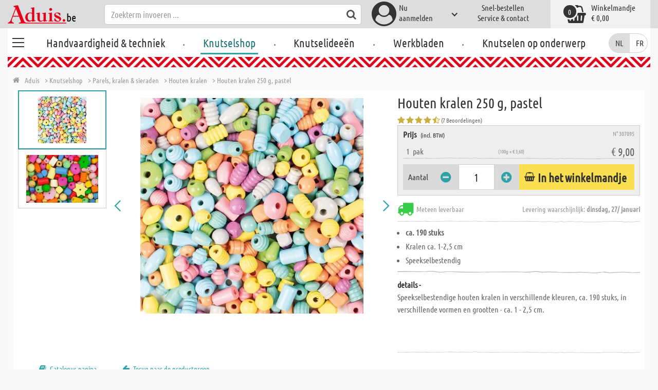

--- FILE ---
content_type: text/html; charset=utf-8
request_url: https://www.aduis.be/houten-kralen-250-g-pastel-art307095
body_size: 12345
content:





<!DOCTYPE html>
<html data-wf-page="58a448a47859cc392643319e" data-wf-site="587621ad03960a622ed71af2" lang="nl-be">
<head>

    
<script>
    function initGtm() {
        (function (w, d, s, l, i) {
            w[l] = w[l] || []; w[l].push({
                'gtm.start':
                    new Date().getTime(), event: 'gtm.js'
            }); var f = d.getElementsByTagName(s)[0],
                j = d.createElement(s), dl = l != 'dataLayer' ? '&l=' + l : ''; j.async = true; j.src =
                    'https://www.googletagmanager.com/gtm.js?id=' + i + dl; 
                    
                    j.addEventListener('load', function() {
                      var _ge = new CustomEvent('gtm_loaded', { bubbles: true });
                      d.dispatchEvent(_ge);
                    });
                    
                    f.parentNode.insertBefore(j, f);
        })(window, document, 'script', 'dataLayer', 'GTM-5RP84JZ');
    }
</script>


    <meta http-equiv="content-type" content="text/html; charset=utf-8">
    <meta content="width=device-width, initial-scale=1" name="viewport">
    <link rel="dns-prefetch" href="//ajax.aspnetcdn.com/">
    <link rel="dns-prefetch" href="//staticxx.facebook.com/">
    <link rel="dns-prefetch" href="//dc.services.visualstudio.com/">
    <link rel="dns-prefetch" href="//dc.services.visualstudio.com/">
    <link rel="dns-prefetch" href="//cdnjs.cloudflare.com/">
    <link rel="dns-prefetch" href="//connect.facebook.net/">

    <link rel="preconnect" href="https://www.facebook.com">
    <link rel="preconnect" href="https://connect.facebook.net">

    

    

    
        <meta name="ROBOTS" content="INDEX, FOLLOW">
        <link rel="stylesheet" href="/lib/font-awesome/css/font-awesome-local.min.css" type="text/css">
        <link rel="stylesheet" href="/css/aduis.min.css?v=20" type="text/css" />
    

    <link rel="apple-touch-icon" sizes="180x180" href="/apple-touch-icon.png">
    <link rel="icon" type="image/png" sizes="32x32" href="/favicon-32x32.png">
    <link rel="icon" type="image/png" sizes="16x16" href="/favicon-16x16.png">
    <link rel="manifest" href="/site.webmanifest">
    <link rel="mask-icon" href="/safari-pinned-tab.svg" color="#5bbad5">
    <meta name="msapplication-TileColor" content="#ffffff">
    <meta name="theme-color" content="#ffffff">


        <style type="text/css">
            .no-webp .background-section.content-section, .no-webp .custom-background-section {
                background-image: url("/Pics/PG_seite/S_Holzperlen_Aduis.jpg");
            }

            .webp .background-section.content-section, .webp .custom-background-section {
                background-image: url("/Pics/PG_seite/S_Holzperlen_Aduis.webp");
            }
        </style>
    
    <link rel="preload" href="/css/productGroups.css" as="style" />
    <link rel="stylesheet" href="/css/productGroups.css" />

<title>Houten kralen 250 g, pastel online kopen | Aduis</title><meta name="description" content="Speekselbestendige houten kralen in verschillende kleuren, ca. 190 stuks, in verschillende vormen en grootten - ca. 1 - 2,5 cm." /><meta name="keywords" content="Knutselshop,Loisirs créatifs,Bastelbedarf,Perlen & Schmuck DIY,Perles & bijoux DIY,Parels, kralen & sieraden,Holzperlen,Perles en bois,Houten kralen,Holzperlen Formen - 250 g, pastell,Perles en bois - 250 g, pastel,Houten kralen 250 g, pastel" /><meta name="organisation" content="Aduis B.V." /><meta name="reply-to" content="info@aduis.be" /><meta name="expires" content="0" /><link rel="canonical" href="https://www.aduis.be/houten-kralen-250-g-pastel-art307095" /><meta property="og:type" content="Product" /><meta property="og:title" content="Houten kralen 250 g, pastel online kopen | Aduis" /><meta property="og:description" content="Speekselbestendige houten kralen in verschillende kleuren, ca. 190 stuks, in verschillende vormen en grootten - ca. 1 - 2,5 cm." /><meta property="og:url" content="https://www.aduis.be/houten-kralen-250-g-pastel-art307095" /><meta property="og:site_name" content="Aduis Webshop" /><meta property="og:image" content="https://www.aduis.be/pics/ART_NR/307095_1.jpg" /><meta property="og:image:width" content="234" /><meta property="og:image:height" content="234" /><meta property="article:publisher" content="Aduis B.V." /><meta property="product:price:amount" content="9.0000" /><meta property="product:price:currency" content="EUR" /><meta property="og:availability" content="InStock" /><script type='application/ld+json'>{"@context":"https://schema.org","@type":"Product","name":"Houten kralen 250 g, pastel","description":"Speekselbestendige houten kralen in verschillende kleuren, ca. 190 stuks, in verschillende vormen en grootten - ca. 1 - 2,5 cm.","image":"https://www.aduis.be/pics/ART_NR/307095_1.jpg","url":"https://www.aduis.be/houten-kralen-250-g-pastel-art307095","aggregateRating":{"@type":"AggregateRating","ratingValue":4.43,"reviewCount":7},"offers":{"@type":"Offer","availability":"https://schema.org/InStock","itemCondition":"https://schema.org/NewCondition","price":9,"priceCurrency":"EUR","seller":{"@type":"Organization","name":"Aduis B.V."}},"productID":"307095"}</script><script type='application/ld+json'>{"@context":"https://schema.org","@type":"Organization","name":"Aduis B.V.","sameAs":["https://www.facebook.com/Aduis.nl","https://plus.google.com/112230162211754218081/posts","https://www.pinterest.com/Aduis_NL/","https://www.youtube.com/user/nlAduis"],"url":"https://www.aduis.be","contactPoint":{"@type":"ContactPoint","contactType":"customer support","email":"info@aduis.be","telephone":"+32 2 400 14 76"}}</script><script type='application/ld+json'>{"@context":"https://schema.org","@type":"BreadcrumbList","itemListElement":[{"@type":"ListItem","item":{"@type":"WebPage","@id":"https://www.aduis.be/knutselshop","name":"Knutselshop"},"position":1},{"@type":"ListItem","item":{"@type":"WebPage","@id":"https://www.aduis.be/parels,-kralen-+-sieraden-pg1367.aspx","name":"Parels, kralen & sieraden"},"position":2},{"@type":"ListItem","item":{"@type":"WebPage","@id":"https://www.aduis.be/houten-kralen-pl811.aspx","name":"Houten kralen"},"position":3},{"@type":"ListItem","item":{"@type":"WebPage","@id":"https://www.aduis.be/houten-kralen-250-g,-pastel-art307095.aspx","name":"Houten kralen 250 g, pastel"},"position":4}]}</script><link rel="alternate" href="https://www.aduis.at/holzperlen-formen-250-g-pastell-art307095" hreflang="de-AT" /><link rel="alternate" href="https://www.aduis.de/holzperlen-formen-250-g-pastell-art307095" hreflang="de-DE" /><link rel="alternate" href="https://www.aduis.ch/holzperlen-formen-250-g-pastell-art307095" hreflang="de-CH" /><link rel="alternate" href="https://www.aduis.fr/perles-en-bois-250-g-pastel-art307095" hreflang="fr-FR" /><link rel="alternate" href="https://www.aduis.ch/fr/perles-en-bois-250-g-pastel-art307095" hreflang="fr-CH" /><link rel="alternate" href="https://www.aduis.be/fr/perles-en-bois-250-g-pastel-art307095" hreflang="fr-BE" /><link rel="alternate" href="https://www.aduis.nl/houten-kralen-250-g-pastel-art307095" hreflang="nl-NL" /><link rel="alternate" href="https://www.aduis.be/houten-kralen-250-g-pastel-art307095" hreflang="nl-BE" /></head>
<body>

    <script>
        var mmenuFooterFacebook = 'https://www.facebook.com/Aduis.nl';
        var mmenuFooterPhone = '02 808 87 86';
        var mmenuFooterEmail = 'info@aduis.be';
    </script>

    <div class="sidebar-block sidebar-nav-block" id="sidebar-block-menu-wrapper"  data-lng="nl">
        <nav id="menu">
            <ul class="menu-main"></ul>
        </nav>
    </div>

        <div class="header-section fixedMmenuHeader" style="position:fixed;width:100%;top:0px;">

            <div class="w-container">
                <div class="header-block-parent">

                    <a class="fa fa-bars burger" href="#menu" style="position:fixed;"></a>
                    <a class="fa fa-times times" href="#my-page" style="position:fixed;"></a>

                    <div class="header-block logo-block">
                        <a class="logo-wrapper w-inline-block logoWithDomain" href="/">
                            <picture><source sizes="100vw" srcset="/pics/Design/aduis-6.webp" type="image/webp"></source><img alt="Aduis Logo" class="logo" src="/pics/Design/aduis-6.png" title=""></img></picture>
                        </a>
                        <a class="logo-wrapper w-inline-block logoWithoutDomain" href="/">
                            <picture><source sizes="100vw" srcset="/pics/Design/Aduis-115x37.webp" type="image/webp"></source><img alt="Aduis" class="logo" src="/pics/Design/Aduis-115x37.png" title=""></img></picture>
                        </a>
                    </div>
                    <div class="search-trigger-parent" data-ix="show-search-field">
                        <div class="fa fa-search search-trigger"></div>
                    </div>
                    <div class="search-field-block search-field-parent">
                        <div class="form-wrapper w-form">
                            <form class="form-content" id="searchForm" method="get" action="/Search">
                                <div class="fa fa-search input-search-icon" id="btnSearch" onclick="javascript:this.parentNode.submit()"></div>
                                <input type="hidden" name="lng" value="nl" />
                                <input class="search-input w-input" placeholder="Zoekterm invoeren ..." id="searchField" name="search" maxlength="256" type="text" autocomplete="off">
                            </form>
                            <div class="searchResults">
                                <div class="searchParent">
                                    <div class="searchBlock">
                                        <div class="categories"></div>
                                        <div class="sets"></div>
                                        <div class="worksheets"></div>
                                        <div class="videos"></div>
                                    </div>
                                    <div class="searchSeperator"></div>
                                    <div class="searchBlock searchArticleBlock">
                                        <div class="articles searchArticle"></div>
                                    </div>
                                </div>
                            </div>
                        </div>
                    </div>

                    <div class="header-block user-block-parent">
                        <div class="dropdown-parent w-dropdown" data-delay="0" data-hover="1">
                            


    <div class="dropdown-sign-in w-dropdown-toggle">
        <a class="main-login-top-link w-inline-block touch-link" href="/account/login">
            <div class="account-text">
                Nu <br>aanmelden
            </div>
            <div class="fa fa-3x fa-user-circle"></div>
            <div class="account-icon w-icon-dropdown-toggle"></div>
        </a>
    </div>

                        </div>

                        <div class="quick-order user-block">
                            <div style="min-height:20px">
                                <a class="header-user-link quickOrderLayoutTop"  href="/snel-bestellen">
                                    Snel-bestellen
                                </a>
                            </div>
                            <a class="header-user-link" href="/service-en-contact">
                                Service & contact
                            </a>
                        </div>

                        <div class="basket-block user-block w-inline-block  ">
                            <a class="basket-block-link" href="/basket/detail">
                                <div class="big-basket fa fa-shopping-basket"></div>
                                <div class="basket-text-parent">
                                    <div class="basket-text">
                                        Winkelmandje
                                    </div>
                                    <div class="basket-price basket-text">&#x20AC; 0,00</div>
                                </div>
                                <div class="counter counter-zero">0</div>
                            </a>

                            <div class="basket-quick-info">
                                <div class="basket-quick-info-content">
                                    
    <h4>
        Uw winkelmandje is leeg
    </h4>
    <div class="divider hide-on-mobile"></div>
    <div class="quick-info-scroll-wrapper" style="padding: 30px;padding-bottom: 20px;">
        Voeg artikelen aan het winkelmandje toe
    </div>



                                </div>
                            </div>
                        </div>


                    </div>
                </div>
            </div>
        </div>

<div class='background-section content-section'>            <div class="nav-section-wrapp" style="background-color:transparent;">
                

<nav class="header-navigation" style="background-color:transparent;">
    <div class="w-container nav-container" style="width:100%;">



        <div class="main-nav-parent w-nav" data-animation="default" data-collapse="none" data-duration="400" data-no-scroll="1" style="width:100%;">
            <div class="w-container" style="width:100%;">
                <nav class="w-nav-menu" style="width:100%;display:flex;">
                    <a class="custom-burger" href="/handvaardigheid-techniek">
                        <div class="burger-lines">
                            <div class="custom-burger-line"></div>
                            <div class="custom-burger-line"></div>
                            <div class="custom-burger-line"></div>
                        </div>
                    </a>
                    <a id="craftingAndTechnology" class="nav-link w-nav-link ajax-top-nav " data-hidechildren="false" data-typeid="CraftingAndTechnology" href="/handvaardigheid-techniek">
                        Handvaardigheid & techniek
                    </a>
                    <span class="main-nav-sep">.</span>
                    <a class="nav-link w-nav-link ajax-top-nav active-topnav-element" data-hidechildren="false" data-typeid="CraftingSupplies" href="/knutselshop">
                        Knutselshop
                    </a>
                    <span class="main-nav-sep">.</span>
                    <a class="nav-link w-nav-link ajax-top-nav " data-hidechildren="false" data-typeid="CrafIdeas" href="/knutselideeen">
                        Knutselideeën
                    </a>
                    <span class="main-nav-sep">.</span>
                    <a class="nav-link w-nav-link ajax-top-nav " data-hidechildren="false" data-typeid="Worksheets" href="/werkbladen">
                        Werkbladen
                    </a>
                    <span class="main-nav-sep">.</span>
                    <a class="nav-link w-nav-link ajax-top-nav " data-hidechildren="false" data-typeid="Tag" href="/knutselen-op-onderwerp">
                        Knutselen op onderwerp
                    </a>
                </nav>
                <div class="w-nav-button">
                    <div class="w-icon-nav-menu"></div>
                </div>
            </div>
        </div>
        



        <nav class="header-block languageDesktop">
                <form method="post" action="/Home/SetLanguage?returnUrl=%2Fhouten-kralen-250-g-pastel-art307095">
                    
                    <input type="hidden" name="culture" value="nl-BE" />
                    <button onclick="this.form.submit();" class="button-nl" title="" disabled=&quot;disabled&quot;>
                        NL
                    </button>
                <input name="__RequestVerificationToken" type="hidden" value="CfDJ8EP2RsdHeslGk82SYq3GSbsHP7su2HuURI0eRGnMEvvUGMjxBHnUv52GvdWvNjjgRSfei3CYexCXEhiXg3t2AMjVKNNvNCWub2UzTO1nzcxyULExrPAcBzg7BP2I4IIm1TfO-LkLJXnVG9NyU85cL4c" /></form>
                <form method="post" action="/Home/SetLanguage?returnUrl=%2Fhouten-kralen-250-g-pastel-art307095">
                    
                    <input type="hidden" name="culture" value="fr-BE" />
                    <button onclick="this.form.submit();" class="button-fr" title="" >
                        FR
                    </button>
                <input name="__RequestVerificationToken" type="hidden" value="CfDJ8EP2RsdHeslGk82SYq3GSbsHP7su2HuURI0eRGnMEvvUGMjxBHnUv52GvdWvNjjgRSfei3CYexCXEhiXg3t2AMjVKNNvNCWub2UzTO1nzcxyULExrPAcBzg7BP2I4IIm1TfO-LkLJXnVG9NyU85cL4c" /></form>
        </nav>

    </div>
</nav>
                <div class="aduis-pattern-content-top lazy" style="background-image: url(/pics/Design/pattern_aduis.jpg)"></div>
            </div>

    



<!-- Load Facebook SDK for JavaScript -->
<div id="fb-root"></div>

<div class="product-detail-content two-col-content">

    
    <div class="breadcrumb-end-gradient"></div>
    <div class="breadcrumb-parent">

        <a class="crumb-start w-inline-block " href="/">
            <div class="fa fa-home"></div>
            <div class="crumb-root">Aduis</div>
        </a>


                <a class="crumb-item" href="/knutselshop">
                    <span class="breadCrumbItemText">> Knutselshop</span>
                </a>
                <a class="crumb-item" href="/parels-kralen-sieraden-pg1367">
                    <span class="breadCrumbItemText">> Parels, kralen &amp; sieraden</span>
                </a>
                <a class="crumb-item" href="/houten-kralen-pl811">
                    <span class="breadCrumbItemText">> Houten kralen</span>
                </a>
                <a class="crumb-item" href="/houten-kralen-250-g-pastel-art307095">
                    <span class="breadCrumbItemText">> Houten kralen 250 g, pastel</span>
                </a>

    </div>



        <a class="go-to-article-parent w-inline-block" data-ix="go-to-article-hover-move" href="/houten-kralen-250-g-naturel-art307094">
            <div class="go-to-article-arrow-wrapper">
                <div class="fa fa-chevron-left"></div>
            </div>
            <div class="go-to-article-image-col">
                <div class="go-to-article-image-wrapper">
                    <picture><source sizes="(max-width: 479px) 120px,(max-width: 767px) 95px,(max-width: 991px) 205px,(min-width: 992px) 100px" srcset="/pics/ART_NR/307094_1_120x120.webp 120w,/pics/ART_NR/307094_1_95x85.webp 95w,/pics/ART_NR/307094_1_205x85.webp 205w,/pics/ART_NR/307094_1_100x160.webp 100w" type="image/webp"></source><source sizes="(max-width: 479px) 120px,(max-width: 767px) 95px,(max-width: 991px) 205px,(min-width: 992px) 100px" srcset="/pics/ART_NR/307094_1_120x120.jpg 120w,/pics/ART_NR/307094_1_95x85.jpg 95w,/pics/ART_NR/307094_1_205x85.jpg 205w,/pics/ART_NR/307094_1_100x160.jpg 100w"></source><img alt="Houten kralen 250 g, naturel" class="go-to-article-image" src="/pics/ART_NR/307094_1.jpg" title="Houten kralen 250 g, naturel"></img></picture>
                </div>
            </div>
        </a>
        <a class="go-to-article-parent go-to-article-right w-inline-block" data-ix="go-to-article-hover-move-2" href="/houten-kralen-8-mm-90-stuks-bont-art311772">
            <div class="go-to-article-arrow-wrapper">
                <div class="fa fa-chevron-right"></div>
            </div>
            <div class="go-to-article-image-col">
                <div class="go-to-article-image-wrapper">
                    <picture><source sizes="(max-width: 479px) 120px,(max-width: 767px) 95px,(max-width: 991px) 205px,(min-width: 992px) 100px" srcset="/pics/ART_NR/311772_120x120.webp 120w,/pics/ART_NR/311772_95x85.webp 95w,/pics/ART_NR/311772_205x85.webp 205w,/pics/ART_NR/311772_100x160.webp 100w" type="image/webp"></source><source sizes="(max-width: 479px) 120px,(max-width: 767px) 95px,(max-width: 991px) 205px,(min-width: 992px) 100px" srcset="/pics/ART_NR/311772_120x120.jpg 120w,/pics/ART_NR/311772_95x85.jpg 95w,/pics/ART_NR/311772_205x85.jpg 205w,/pics/ART_NR/311772_100x160.jpg 100w"></source><img alt="Houten kralen &amp;#xD8; 8 mm - 90 stuks, bont" class="go-to-article-image" src="/pics/ART_NR/311772.jpg" title="Houten kralen &amp;#xD8; 8 mm - 90 stuks, bont"></img></picture>
                </div>
            </div>
        </a>

    <div class="two-col-block product">
        <div class="product-detail-content-parent">
            <div class="product-parent">
                <div class="product-image-col product-info-block">
                    <div class="ma-slider-wrapper w-clearfix">
                        <div class="ma-slider w-slider " data-animation="slide" data-duration="500" data-infinite="1">
                            <div class="w-slider-mask">
                                    <div class="ma-slide w-slide">
                                        <a data-fancybox="image" class="product-detail-image-slide-link w-inline-block" title="Houten kralen 250 g, pastel" href="/pics/ART_NR/307095_1.jpg">
                                            <picture><source sizes="(max-width: 479px) 280px,(max-width: 767px) 320px,(max-width: 991px) 380px,(min-width: 992px) 450px" srcset="/pics/ART_NR/307095_1_280x280.webp 280w,/pics/ART_NR/307095_1_320x320.webp 320w,/pics/ART_NR/307095_1_380x380.webp 380w,/pics/ART_NR/307095_1_450x450.webp 450w" type="image/webp"></source><source sizes="(max-width: 479px) 280px,(max-width: 767px) 320px,(max-width: 991px) 380px,(min-width: 992px) 450px" srcset="/pics/ART_NR/307095_1_280x280.jpg 280w,/pics/ART_NR/307095_1_320x320.jpg 320w,/pics/ART_NR/307095_1_380x380.jpg 380w,/pics/ART_NR/307095_1_450x450.jpg 450w"></source><img alt="Houten kralen 250 g, pastel" class="ma-slider-image" src="/pics/ART_NR/307095_1.jpg" title="Houten kralen 250 g, pastel"></img></picture>
                                        </a>
                                    </div>
                                    <div class="ma-slide w-slide">
                                        <a data-fancybox="image" class="product-detail-image-slide-link w-inline-block" title="Houten kralen 250 g, pastel" href="/pics/ART_NR/307095.jpg">
                                            <picture><source sizes="(max-width: 479px) 280px,(max-width: 767px) 320px,(max-width: 991px) 380px,(min-width: 992px) 450px" srcset="/pics/ART_NR/307095_280x280.webp 280w,/pics/ART_NR/307095_320x320.webp 320w,/pics/ART_NR/307095_380x380.webp 380w,/pics/ART_NR/307095_450x450.webp 450w" type="image/webp"></source><source sizes="(max-width: 479px) 280px,(max-width: 767px) 320px,(max-width: 991px) 380px,(min-width: 992px) 450px" srcset="/pics/ART_NR/307095_280x280.jpg 280w,/pics/ART_NR/307095_320x320.jpg 320w,/pics/ART_NR/307095_380x380.jpg 380w,/pics/ART_NR/307095_450x450.jpg 450w"></source><img alt="Houten kralen 250 g, pastel" class="ma-slider-image" src="/pics/ART_NR/307095.jpg" title="Houten kralen 250 g, pastel"></img></picture>
                                        </a>
                                    </div>
                            </div>
                                <div class="ma-slider-arrow slider-arrow w-slider-arrow-left">
                                    <div class="slider-arrow-left w-icon-slider-left"></div>
                                </div>
                                <div class="ma-slider-arrow right slider-arrow w-slider-arrow-right">
                                    <div class="slider-arrow-right w-icon-slider-right"></div>
                                </div>
                                <div class="product-detail-slider-thumbs w-round w-slider-nav w-slider-nav-invert"></div>
                        </div>
                            <div class="ma-preview-wrapper">
                                <div class="thumbs-parent">
                                    <div class="thumbs" style="position:relative !important;">
                                            <a id="slide_1" class='ma-preview w-inline-block active' href="#">
                                                <picture><source sizes="(max-width: 479px) 100px,(max-width: 767px) 120px,(max-width: 991px) 150px,(min-width: 992px) 180px" srcset="/pics/ART_NR/307095_1_100x100.webp 100w,/pics/ART_NR/307095_1_120x120.webp 120w,/pics/ART_NR/307095_1_150x150.webp 150w,/pics/ART_NR/307095_1_180x180.webp 180w" type="image/webp"></source><source sizes="(max-width: 479px) 100px,(max-width: 767px) 120px,(max-width: 991px) 150px,(min-width: 992px) 180px" srcset="/pics/ART_NR/307095_1_100x100.jpg 100w,/pics/ART_NR/307095_1_120x120.jpg 120w,/pics/ART_NR/307095_1_150x150.jpg 150w,/pics/ART_NR/307095_1_180x180.jpg 180w"></source><img alt="Houten kralen 250 g, pastel" class="product-detail-thumb-image" src="/pics/ART_NR/307095_1.jpg" title=""></img></picture>
                                                <div class="fa fa-caret-right"></div>
                                            </a>
                                            <a id="slide_2" class='ma-preview w-inline-block ' href="#">
                                                <picture><source sizes="(max-width: 479px) 100px,(max-width: 767px) 120px,(max-width: 991px) 150px,(min-width: 992px) 180px" srcset="/pics/ART_NR/307095_100x100.webp 100w,/pics/ART_NR/307095_120x120.webp 120w,/pics/ART_NR/307095_150x150.webp 150w,/pics/ART_NR/307095_180x180.webp 180w" type="image/webp"></source><source sizes="(max-width: 479px) 100px,(max-width: 767px) 120px,(max-width: 991px) 150px,(min-width: 992px) 180px" srcset="/pics/ART_NR/307095_100x100.jpg 100w,/pics/ART_NR/307095_120x120.jpg 120w,/pics/ART_NR/307095_150x150.jpg 150w,/pics/ART_NR/307095_180x180.jpg 180w"></source><img alt="Houten kralen 250 g, pastel" class="product-detail-thumb-image" src="/pics/ART_NR/307095.jpg" title=""></img></picture>
                                                <div class="fa fa-caret-right"></div>
                                            </a>
                                    </div>
                                </div>
                            </div>
                    </div>
                </div>
                <div class="info-block-right product-info-block">
                    <h1 class="main-headline product-detail-headline">
                        Houten kralen 250 g, pastel
                    </h1>
                    <div class="rating-price-box-wrapper">
                        <div class="ratingandshare-parent" style="justify-content: space-between;">
                                <div class="rating-block">
                                    <div class="rating-stars-wrapper">
                                            <div class="fa fa-star"></div>
                                            <div class="fa fa-star"></div>
                                            <div class="fa fa-star"></div>
                                            <div class="fa fa-star"></div>
                                            <div class="fa fa-star-half-o"></div>
                                    </div>
                                    <div class="rating-counter">
                                        <div class="raiting-counter-text">
                                            (7 Beoordelingen)
                                        </div>
                                    </div>
                                </div>
                        </div>
                        <div class="product-detail-price-box">
                            <div class="headline-item-number-parent">
                                <h2 class="price-box-info-headline">
                                        <strong>Prijs</strong>
                                        <span class="tax-text">
                                            (incl. BTW)
                                        </span>
                                </h2>
                                <div class="item-number product-detail-item-number">
                                    N° 307095
                                </div>
                            </div>
                                <div class="item-parent">
                                    <div class="item-block product-amount">
                                        &nbsp;
                                        1
                                        &nbsp;
                                            <div>
                                                pak
                                            </div>
                                    </div>
                                    <div class="item-block price-block">
                                            <div class="item-volume">
(100g = &#x20AC; 3,60)                                            </div>
                                            <div class="product-detail-price">&#x20AC; 9,00</div>

                                    </div>
                                </div>
                            <div class="cta-parent">
                                    <div class="add-to-basket-detail-parent" data-product='{"id": "307095", "name": "Houten kralen 250 g, pastel", "price": 9.00, "list": "Ähnliche Produkte Houten kralen 250 g, pastel", "category": "Houten kralen"}'>
                                        <h3 class="price-box-info-headline">
                                            Aantal
                                        </h3>
                                        <div class="change-quantity-wrapper minus-quantity">
                                            <i class="fa fa-minus-circle change-qty-icon"></i>
                                        </div>
                                        <input type="text" id="txt_307095" onkeypress="return event.charCode >= 48 && event.charCode <= 57" class="article-counter main-counter item-quantity" max="3" style="text-align:center;" value="1" />
                                        <div class="change-quantity-wrapper plus-quantity">
                                            <i class="fa fa-plus-circle change-qty-icon"></i>
                                        </div>

                                        <a class="ajaxAddToBasketButton add-to-basket main-cta-button w-inline-block" data-quantityfieldid="txt_307095" data-productid="307095" data-formid="specialMeasureForm" href="#">
                                            <div class="fa fa-shopping-basket"></div>
                                            <div class="add-to-basket-text">
In het winkelmandje                                            </div>
                                        </a>

                                    </div>
                            </div>
                        </div>
                    </div>
                    <div class="delivery-parent">
                        <div class="delivery-block stock-info">
                            <div class="fa fa-2x fa-truck  on-stock"></div>
                            <div class="stock-info-text">
                                <span class="hide-on-mobile">Meteen leverbaar</span>
                                <span class="delivery-text">Levering waarschijnlijk: <strong>dinsdag, 27/ januari</strong></span>
                            </div>
                        </div>
                    </div>
                    <div class="hidden-info-parent">
                            <ul class="bulletpoints">
                                    <li><strong>ca. 190 stuks</strong></li>
                                    <li>Kralen ca. 1-2,5 cm</li>
                                    <li>Speekselbestendig</li>
                            </ul>
                            <div class="divider"></div>
                        <div class="hidden-info-content">
                            <div class="share-parent">
                                <h2 class="price-box-info-headline">
                                    <strong>
                                        details -
                                    </strong>
                                </h2>
                                <div class="share-block" style="display:flex;justify-content: flex-end;">
                                    &nbsp;
                                    <!-- FACEBOOK SHARE-->
                                    <div class="fb-share-button"
                                         data-href="https://www.aduis.be/product/detail/307095"
                                         data-layout="button"
                                         data-size="small"
                                         data-mobile-iframe="true">
                                    </div>
                                </div>
                            </div>
                            <p class="hidden-info-text">
                                Speekselbestendige houten kralen in verschillende kleuren, ca. 190 stuks, in verschillende vormen en grootten - ca. 1 - 2,5 cm.
                            </p>
                        </div>
                    </div>
                </div>
            </div>

            <div class="additional-buttons-parent">
                    <a target="_blank" class="additional-button-block w-inline-block" href="/pics/katalog/K_2025_2026_BE_nl/326/index.html">
                        <div class="fa fa-book"></div>
                        <div class="additional-button-text">
                            Catalogus pagina
                        </div>
                    </a>
                <a class="additional-button-block w-inline-block" href="/perles-en-bois-250-g,-pastel-art307095.aspx">
                    <div class="fa fa-arrow-left"></div>
                    <div class="additional-button-text">
                        Terug naar de productgroep
                    </div>
                </a>
            </div>
            <div class="content-tab-parent">
                <div class="w-tabs" data-duration-in="300" data-duration-out="100">
                    <div class="tabs-menu w-tab-menu">
                            <a class="tab-link w--current w-inline-block w-tab-link ajaxTabButton" data-ix="tabbounce" data-w-tab="Tab 1">
                                <div class="fa fa-plus-square-o"></div>
                                <div class="tab-text">
                                    Besteld samen met
                                </div>
                                <div class="arrow-down-wrapper" data-ix="tabarrow">
                                    <div class="fa fa-3x fa-caret-down"></div>
                                </div>
                            </a>
                            <a class="tab-link w-inline-block w-tab-link ajaxTabButton" data-productid="307095" data-target="productSets" data-action="Sets" data-ix="tabbounce" data-w-tab="Tab 4">
                                <div class="fa fa-scissors"></div>
                                <div class="tab-text">
                                    Bijpassend knutselidee
                                </div>
                                <div class="arrow-down-wrapper" data-ix="tabarrow">
                                    <div class="fa fa-3x fa-caret-down"></div>
                                </div>
                            </a>
                    </div>
                    <div class="tab-content w-tab-content">
                        <div class="w--tab-active w-tab-pane" data-w-tab="Tab 1">
                            <div class="tab-pane-slider-parent">
                                <div class="tab-pane-slider w-slider" data-animation="slide" data-duration="500" data-infinite="1" data-autoplay="1" data-delay="6000">
                                    <div class="slider-mask w-slider-mask">
                                            <div class="tab-pane-slide w-slide">
                                                <div class="tab-pane-slide-content w-clearfix" data-product='{"id": "307067", "name": "Houten kralen 250 g, bont", "position": 1,"urifallback":"/houten-kralen-250-g-bont-art307067", "uri": "/houten-kralen-250-g-bont-art307067", "list": "Ähnliche Produkte Houten kralen 250 g, pastel", "category": "Houten kralen"}'>

                                                    <a class="tab-pane-slide-link w-inline-block relatedArticleLink" data-ix="image-scale-on-hover" href="/houten-kralen-250-g-bont-art307067">
                                                        <picture><source sizes="(max-width: 479px) 320px,(max-width: 767px) 160px,(max-width: 991px) 160px,(min-width: 992px) 220px" srcset="/pics/ART_NR/307067_320x220.webp 320w,/pics/ART_NR/307067_160x95.webp 160w,/pics/ART_NR/307067_160x95.webp 160w,/pics/ART_NR/307067_220x220.webp 220w" type="image/webp"></source><source sizes="(max-width: 479px) 320px,(max-width: 767px) 160px,(max-width: 991px) 160px,(min-width: 992px) 220px" srcset="/pics/ART_NR/307067_320x220.jpg 320w,/pics/ART_NR/307067_160x95.jpg 160w,/pics/ART_NR/307067_160x95.jpg 160w,/pics/ART_NR/307067_220x220.jpg 220w"></source><img alt="Houten kralen 250 g, bont" class="scale-image tab-pene-slider-image" src="/pics/ART_NR/307067.jpg" title=""></img></picture>
                                                    </a>
                                                    <h5>
                                                        Houten kralen 250 g, bont
                                                    </h5>
                                                </div>
                                            </div>
                                            <div class="tab-pane-slide w-slide">
                                                <div class="tab-pane-slide-content w-clearfix" data-product='{"id": "311378", "name": "Houten kralen Trend, 450 stuks", "position": 2,"urifallback":"/houten-kralen-trend-450-stuks-art311378", "uri": "/houten-kralen-trend-450-stuks-art311378", "list": "Ähnliche Produkte Houten kralen 250 g, pastel", "category": "Houten kralen"}'>

                                                    <a class="tab-pane-slide-link w-inline-block relatedArticleLink" data-ix="image-scale-on-hover" href="/houten-kralen-trend-450-stuks-art311378">
                                                        <picture><source sizes="(max-width: 479px) 320px,(max-width: 767px) 160px,(max-width: 991px) 160px,(min-width: 992px) 220px" srcset="/pics/ART_NR/311378_3_320x220.webp 320w,/pics/ART_NR/311378_3_160x95.webp 160w,/pics/ART_NR/311378_3_160x95.webp 160w,/pics/ART_NR/311378_3_220x220.webp 220w" type="image/webp"></source><source sizes="(max-width: 479px) 320px,(max-width: 767px) 160px,(max-width: 991px) 160px,(min-width: 992px) 220px" srcset="/pics/ART_NR/311378_3_320x220.jpg 320w,/pics/ART_NR/311378_3_160x95.jpg 160w,/pics/ART_NR/311378_3_160x95.jpg 160w,/pics/ART_NR/311378_3_220x220.jpg 220w"></source><img alt="Houten kralen Trend, 450 stuks" class="scale-image tab-pene-slider-image" src="/pics/ART_NR/311378_3.jpg" title=""></img></picture>
                                                    </a>
                                                    <h5>
                                                        Houten kralen Trend, 450 stuks
                                                    </h5>
                                                </div>
                                            </div>
                                            <div class="tab-pane-slide w-slide">
                                                <div class="tab-pane-slide-content w-clearfix" data-product='{"id": "910206", "name": "Macram&#xE9; olijven - gebleekt gelakt, 14 x 21 mm", "position": 3,"urifallback":"/houten-kralen-macrame-olijven-gebleekt-gelakt-14-x-21-mm-art910206", "uri": "/houten-kralen-macrame-olijven-gebleekt-gelakt-14-x-21-mm-art910206", "list": "Ähnliche Produkte Houten kralen 250 g, pastel", "category": "Houten kralen"}'>

                                                    <a class="tab-pane-slide-link w-inline-block relatedArticleLink" data-ix="image-scale-on-hover" href="/houten-kralen-macrame-olijven-gebleekt-gelakt-14-x-21-mm-art910206">
                                                        <picture><source sizes="(max-width: 479px) 320px,(max-width: 767px) 160px,(max-width: 991px) 160px,(min-width: 992px) 220px" srcset="/pics/ART_NR/910206_320x220.webp 320w,/pics/ART_NR/910206_160x95.webp 160w,/pics/ART_NR/910206_160x95.webp 160w,/pics/ART_NR/910206_220x220.webp 220w" type="image/webp"></source><source sizes="(max-width: 479px) 320px,(max-width: 767px) 160px,(max-width: 991px) 160px,(min-width: 992px) 220px" srcset="/pics/ART_NR/910206_320x220.jpg 320w,/pics/ART_NR/910206_160x95.jpg 160w,/pics/ART_NR/910206_160x95.jpg 160w,/pics/ART_NR/910206_220x220.jpg 220w"></source><img alt="Macram&amp;#xE9; olijven - gebleekt gelakt, 14 x 21 mm" class="scale-image tab-pene-slider-image" src="/pics/ART_NR/910206.jpg" title=""></img></picture>
                                                    </a>
                                                    <h5>
                                                        Macram&#xE9; olijven - gebleekt gelakt, 14 x 21 mm
                                                    </h5>
                                                </div>
                                            </div>
                                            <div class="tab-pane-slide w-slide">
                                                <div class="tab-pane-slide-content w-clearfix" data-product='{"id": "910207", "name": "Macram&#xE9; olijven - bruin gelakt, 14 x 21 mm", "position": 4,"urifallback":"/houten-kralen-macrame-olijven-bruin-gelakt-14-x-21-mm-art910207", "uri": "/houten-kralen-macrame-olijven-bruin-gelakt-14-x-21-mm-art910207", "list": "Ähnliche Produkte Houten kralen 250 g, pastel", "category": "Houten kralen"}'>

                                                    <a class="tab-pane-slide-link w-inline-block relatedArticleLink" data-ix="image-scale-on-hover" href="/houten-kralen-macrame-olijven-bruin-gelakt-14-x-21-mm-art910207">
                                                        <picture><source sizes="(max-width: 479px) 320px,(max-width: 767px) 160px,(max-width: 991px) 160px,(min-width: 992px) 220px" srcset="/pics/ART_NR/910207_320x220.webp 320w,/pics/ART_NR/910207_160x95.webp 160w,/pics/ART_NR/910207_160x95.webp 160w,/pics/ART_NR/910207_220x220.webp 220w" type="image/webp"></source><source sizes="(max-width: 479px) 320px,(max-width: 767px) 160px,(max-width: 991px) 160px,(min-width: 992px) 220px" srcset="/pics/ART_NR/910207_320x220.jpg 320w,/pics/ART_NR/910207_160x95.jpg 160w,/pics/ART_NR/910207_160x95.jpg 160w,/pics/ART_NR/910207_220x220.jpg 220w"></source><img alt="Macram&amp;#xE9; olijven - bruin gelakt, 14 x 21 mm" class="scale-image tab-pene-slider-image" src="/pics/ART_NR/910207.jpg" title=""></img></picture>
                                                    </a>
                                                    <h5>
                                                        Macram&#xE9; olijven - bruin gelakt, 14 x 21 mm
                                                    </h5>
                                                </div>
                                            </div>
                                            <div class="tab-pane-slide w-slide">
                                                <div class="tab-pane-slide-content w-clearfix" data-product='{"id": "910228", "name": "Macram&#xE9; olijven - gebleekt gelakt, 22 x 32 mm", "position": 5,"urifallback":"/houten-kralen-macrame-olijven-gebleekt-gelakt-22-x-32-mm-art910228", "uri": "/houten-kralen-macrame-olijven-gebleekt-gelakt-22-x-32-mm-art910228", "list": "Ähnliche Produkte Houten kralen 250 g, pastel", "category": "Houten kralen"}'>

                                                    <a class="tab-pane-slide-link w-inline-block relatedArticleLink" data-ix="image-scale-on-hover" href="/houten-kralen-macrame-olijven-gebleekt-gelakt-22-x-32-mm-art910228">
                                                        <picture><source sizes="(max-width: 479px) 320px,(max-width: 767px) 160px,(max-width: 991px) 160px,(min-width: 992px) 220px" srcset="/pics/ART_NR/910228_320x220.webp 320w,/pics/ART_NR/910228_160x95.webp 160w,/pics/ART_NR/910228_160x95.webp 160w,/pics/ART_NR/910228_220x220.webp 220w" type="image/webp"></source><source sizes="(max-width: 479px) 320px,(max-width: 767px) 160px,(max-width: 991px) 160px,(min-width: 992px) 220px" srcset="/pics/ART_NR/910228_320x220.jpg 320w,/pics/ART_NR/910228_160x95.jpg 160w,/pics/ART_NR/910228_160x95.jpg 160w,/pics/ART_NR/910228_220x220.jpg 220w"></source><img alt="Macram&amp;#xE9; olijven - gebleekt gelakt, 22 x 32 mm" class="scale-image tab-pene-slider-image" src="/pics/ART_NR/910228.jpg" title=""></img></picture>
                                                    </a>
                                                    <h5>
                                                        Macram&#xE9; olijven - gebleekt gelakt, 22 x 32 mm
                                                    </h5>
                                                </div>
                                            </div>
                                            <div class="tab-pane-slide w-slide">
                                                <div class="tab-pane-slide-content w-clearfix" data-product='{"id": "910235", "name": "Macram&#xE9; olijven - bruin gelakt, 22 x 32 mm", "position": 6,"urifallback":"/houten-kralen-macrame-olijven-bruin-gelakt-22-x-32-mm-art910235", "uri": "/houten-kralen-macrame-olijven-bruin-gelakt-22-x-32-mm-art910235", "list": "Ähnliche Produkte Houten kralen 250 g, pastel", "category": "Houten kralen"}'>

                                                    <a class="tab-pane-slide-link w-inline-block relatedArticleLink" data-ix="image-scale-on-hover" href="/houten-kralen-macrame-olijven-bruin-gelakt-22-x-32-mm-art910235">
                                                        <picture><source sizes="(max-width: 479px) 320px,(max-width: 767px) 160px,(max-width: 991px) 160px,(min-width: 992px) 220px" srcset="/pics/ART_NR/910235_320x220.webp 320w,/pics/ART_NR/910235_160x95.webp 160w,/pics/ART_NR/910235_160x95.webp 160w,/pics/ART_NR/910235_220x220.webp 220w" type="image/webp"></source><source sizes="(max-width: 479px) 320px,(max-width: 767px) 160px,(max-width: 991px) 160px,(min-width: 992px) 220px" srcset="/pics/ART_NR/910235_320x220.jpg 320w,/pics/ART_NR/910235_160x95.jpg 160w,/pics/ART_NR/910235_160x95.jpg 160w,/pics/ART_NR/910235_220x220.jpg 220w"></source><img alt="Macram&amp;#xE9; olijven - bruin gelakt, 22 x 32 mm" class="scale-image tab-pene-slider-image" src="/pics/ART_NR/910235.jpg" title=""></img></picture>
                                                    </a>
                                                    <h5>
                                                        Macram&#xE9; olijven - bruin gelakt, 22 x 32 mm
                                                    </h5>
                                                </div>
                                            </div>
                                            <div class="tab-pane-slide w-slide">
                                                <div class="tab-pane-slide-content w-clearfix" data-product='{"id": "307058", "name": "Macram&#xE9; bal - bruin gelakt, &#xD8; 20 mm", "position": 7,"urifallback":"/houten-kralen-macrame-bal-bruin-gelakt-20-mm-art307058", "uri": "/houten-kralen-macrame-bal-bruin-gelakt-20-mm-art307058", "list": "Ähnliche Produkte Houten kralen 250 g, pastel", "category": "Houten kralen"}'>

                                                    <a class="tab-pane-slide-link w-inline-block relatedArticleLink" data-ix="image-scale-on-hover" href="/houten-kralen-macrame-bal-bruin-gelakt-20-mm-art307058">
                                                        <picture><source sizes="(max-width: 479px) 320px,(max-width: 767px) 160px,(max-width: 991px) 160px,(min-width: 992px) 220px" srcset="/pics/ART_NR/307058_320x220.webp 320w,/pics/ART_NR/307058_160x95.webp 160w,/pics/ART_NR/307058_160x95.webp 160w,/pics/ART_NR/307058_220x220.webp 220w" type="image/webp"></source><source sizes="(max-width: 479px) 320px,(max-width: 767px) 160px,(max-width: 991px) 160px,(min-width: 992px) 220px" srcset="/pics/ART_NR/307058_320x220.jpg 320w,/pics/ART_NR/307058_160x95.jpg 160w,/pics/ART_NR/307058_160x95.jpg 160w,/pics/ART_NR/307058_220x220.jpg 220w"></source><img alt="Macram&amp;#xE9; bal - bruin gelakt, &amp;#xD8; 20 mm" class="scale-image tab-pene-slider-image" src="/pics/ART_NR/307058.jpg" title=""></img></picture>
                                                    </a>
                                                    <h5>
                                                        Macram&#xE9; bal - bruin gelakt, &#xD8; 20 mm
                                                    </h5>
                                                </div>
                                            </div>
                                            <div class="tab-pane-slide w-slide">
                                                <div class="tab-pane-slide-content w-clearfix" data-product='{"id": "307059", "name": "Macram&#xE9; bal - gebleekt gelakt, &#xD8; 20 mm", "position": 8,"urifallback":"/houten-kralen-macrame-bal-gebleekt-gelakt-20-mm-art307059", "uri": "/houten-kralen-macrame-bal-gebleekt-gelakt-20-mm-art307059", "list": "Ähnliche Produkte Houten kralen 250 g, pastel", "category": "Houten kralen"}'>

                                                    <a class="tab-pane-slide-link w-inline-block relatedArticleLink" data-ix="image-scale-on-hover" href="/houten-kralen-macrame-bal-gebleekt-gelakt-20-mm-art307059">
                                                        <picture><source sizes="(max-width: 479px) 320px,(max-width: 767px) 160px,(max-width: 991px) 160px,(min-width: 992px) 220px" srcset="/pics/ART_NR/307059_320x220.webp 320w,/pics/ART_NR/307059_160x95.webp 160w,/pics/ART_NR/307059_160x95.webp 160w,/pics/ART_NR/307059_220x220.webp 220w" type="image/webp"></source><source sizes="(max-width: 479px) 320px,(max-width: 767px) 160px,(max-width: 991px) 160px,(min-width: 992px) 220px" srcset="/pics/ART_NR/307059_320x220.jpg 320w,/pics/ART_NR/307059_160x95.jpg 160w,/pics/ART_NR/307059_160x95.jpg 160w,/pics/ART_NR/307059_220x220.jpg 220w"></source><img alt="Macram&amp;#xE9; bal - gebleekt gelakt, &amp;#xD8; 20 mm" class="scale-image tab-pene-slider-image" src="/pics/ART_NR/307059.jpg" title=""></img></picture>
                                                    </a>
                                                    <h5>
                                                        Macram&#xE9; bal - gebleekt gelakt, &#xD8; 20 mm
                                                    </h5>
                                                </div>
                                            </div>
                                    </div>
                                    <div class="slider-arrow w-slider-arrow-left">
                                        <div class="slider-arrow-left w-icon-slider-left"></div>
                                    </div>
                                    <div class="slider-arrow w-slider-arrow-right">
                                        <div class="slider-arrow-right w-icon-slider-right"></div>
                                    </div>
                                    <div class="slider-thumbs w-round w-slider-nav w-slider-nav-invert"></div>
                                </div>
                            </div>
                        </div>
                        <div id="tabContentComments" class="w-tab-pane" data-w-tab="Tab 2">
                            <div id="productComments" class="tab-pane-customer-comments">
                            </div>
                        </div>
                        <div id="productWorksheets" class="w-tab-pane" data-w-tab="Tab 3">
                            <div class="throbber">
                                <img src="/assets/wuerfel_prospekte.gif" alt="throbber" preload cnx-ignore="true" />
                            </div>
                        </div>
                        <div id="productSets" class="w-tab-pane" data-w-tab="Tab 4">
                            <div class="throbber">
                                <img src="/assets/wuerfel_prospekte.gif" alt="throbber" preload cnx-ignore="true" />
                            </div>
                        </div>
                        <div id="productProspects" class="w-tab-pane" data-w-tab="Tab 5">
                            <div class="throbber">
                                <img src="/assets/wuerfel_prospekte.gif" alt="throbber" preload cnx-ignore="true" />
                            </div>
                        </div>
                    </div>
                </div>
            </div>
            <h2 class="deco-headline" data-ix="fade-in-on-scroll">
                Uw voordelen bij Aduis
            </h2>
            <div class="tab-tabs w-tabs" data-duration-in="300" data-duration-out="100"></div>
            <div class="aduis-advanteges-parent" data-ix="fade-in-on-scroll">
                <div class="advanteges-block">
                    <div class="advanteges-block-content">
                        <div class="advanteges-block-content-col">
                            <h4>
                                Veilig winkelen
                            </h4>
                            <p>
                                Alle dataverbindingen zijn veilig met een SSL certificaat versleuteld. U kunt zich ook met Amazon, Facebook of Google bij Aduis aanmelden.
                            </p>
                        </div><picture><source sizes="100vw" srcset="/pics/Design/analytics_SSL.webp" type="image/webp"></source><img alt="Analytics" src="/pics/Design/analytics_SSL.png" title=""></img></picture>
                    </div>
                </div>
                <div class="advanteges-block">
                    <div class="advanteges-block-content">
                        <div class="advanteges-block-content-col">
                            <h4>
                                Korte levertijden
                            </h4>
                            <p>
                                99% van alle producten zijn voorradig en beschikbaar. U zult zien hoe snel u uw bestelde knutselartikelen ontvangt.
                            </p>
                        </div><picture><source sizes="100vw" srcset="/pics/Design/vorteile_lieferauto.webp" type="image/webp"></source><img alt="Delivery" src="/pics/Design/vorteile_lieferauto.png" title=""></img></picture>
                    </div>
                </div>
                <div class="advanteges-block">
                    <div class="advanteges-block-content">
                        <div class="advanteges-block-content-col">
                            <h4>
                                5.000 gratis knutselideeën &amp; werkbladen
                            </h4>
                            <p>
                                Meer dan 5.000 knutselideeën en werkbladen zijn op de website van Aduis als PDF-bestand beschikbaar en u kunt ze gratis downloaden.
                            </p>
                        </div><picture><source sizes="100vw" srcset="/pics/Design/vorteile_bastelideen.webp" type="image/webp"></source><img alt="Craft Ideas" src="/pics/Design/vorteile_bastelideen.png" title=""></img></picture>
                    </div>
                </div>
                <div class="advanteges-block">
                    <div class="advanteges-block-content">
                        <div class="advanteges-block-content-col">
                            <h4>
                                Keuze uit meer dan 10.000 knutselartikelen
                            </h4>
                            <p>
                                Bij Aduis vindt u een zeer breed assortiment knutselbenodigdheden voor uw hobby.
                            </p>
                        </div><picture><source sizes="100vw" srcset="/pics/Design/vorteile_produkte.webp" type="image/webp"></source><img alt="Products" src="/pics/Design/vorteile_produkte.png" title=""></img></picture>
                    </div>
                </div>
                <div class="advanteges-block">
                    <div class="advanteges-block-content">
                        <div class="advanteges-block-content-col">
                            <h4>
                                Meer dan 70 gratis knutselvideo's
                            </h4>
                            <p>
                                Wij ondersteunen u met veel knutselvideo's en laten u de exacte vervaardiging zien.
                            </p>
                        </div><picture><source sizes="100vw" srcset="/pics/Design/vorteile_bastelvideos.webp" type="image/webp"></source><img alt="Videos" src="/pics/Design/vorteile_bastelvideos.png" title=""></img></picture>
                    </div>
                </div>
                <div class="advanteges-block">
                    <div class="advanteges-block-content">
                        <div class="advanteges-block-content-col">
                            <h4>
                                Vriendelijk advies
                            </h4>
                            <p>
                                Onze vriendelijke medewerkers beantwoorden uw vragen graag per e-mail of telefoon.
                            </p>
                        </div><picture><source sizes="100vw" srcset="/pics/Design/vorteile_beratung.webp" type="image/webp"></source><img alt="Infromation and Support" src="/pics/Design/vorteile_beratung.png" title=""></img></picture>
                    </div>
                </div>
            </div>
        </div>
    </div>
</div>

<div class="w-container workbench">
    <picture><source sizes="(max-width: 320px) 500px,(max-width: 479px) 450px,(max-width: 767px) 720px,(max-width: 991px) 950px,(min-width: 992px) 1280px" srcset="/pics/Design/footerImage_500x52.webp 500w,/pics/Design/footerImage_450x45.webp 450w,/pics/Design/footerImage_720x75.webp 720w,/pics/Design/footerImage_950x100.webp 950w,/pics/Design/footerImage_1280x150.webp 1280w" type="image/webp"></source><source sizes="(max-width: 320px) 500px,(max-width: 479px) 450px,(max-width: 767px) 720px,(max-width: 991px) 950px,(min-width: 992px) 1280px" srcset="/pics/Design/footerImage_500x52.png 500w,/pics/Design/footerImage_450x45.png 450w,/pics/Design/footerImage_720x75.png 720w,/pics/Design/footerImage_950x100.png 950w,/pics/Design/footerImage_1280x150.png 1280w"></source><img alt="Footer" class="footer-image" src="/pics/Design/footerImage.png" title=""></img></picture>
</div>





</div>
        <div class="section-footer-main lazy" data-src="/pics/Design/pattern_aduis.jpg">
            <div class="w-container">

                <div class="footer-benefits-parent" data-ix="fade-in-on-scroll">
                    <div class="footer-benefits-block">
                        <h3 class="deco-headline-small">
                            Betalingsmogelijkheden:
                        </h3>
                        
<ul class="ul-with-icons">
        <li class="pm-li">
            <div class="pm-li-image">
                    <img src="https://cdn.pay1.de/clearingtypes/sb/bct/default.svg" />
            </div>

            <div class="pm-li-name">
                Bancontact
            </div>
        </li>
        <li class="pm-li">
            <div class="pm-li-image">
                    <img cnx-ignore="true" src="/pics/design/payIcon_visa.png" />
            </div>

            <div class="pm-li-name">
                VISA
            </div>
        </li>
        <li class="pm-li">
            <div class="pm-li-image">
                    <img src="https://cdn.pay1.de/clearingtypes/cc/m/default.svg" />
            </div>

            <div class="pm-li-name">
                MasterCard
            </div>
        </li>
        <li class="pm-li">
            <div class="pm-li-image">
                    <img src="https://cdn.pay1.de/clearingtypes/vor/default.svg" />
            </div>

            <div class="pm-li-name">
                Vooruitbetaling (<strong>particulieren)</strong>
            </div>
        </li>
        <li class="pm-li">
            <div class="pm-li-image">
                    <img src="https://cdn.pay1.de/clearingtypes/rec/default.svg" />
            </div>

            <div class="pm-li-name">
                Betaling op rekening <b>(scholen)</b>
            </div>
        </li>
        <li class="pm-li">
            <div class="pm-li-image">

                <picture><source sizes="100vw" srcset="/pics/design/payicon_amazon-pay.webp" type="image/webp"></source><img src="/pics/design/payicon_amazon-pay.png" title=""></img></picture>

            </div>

            <div class="pm-li-name">
                amazon pay
            </div>
        </li>
        <li class="pm-li">
            <div class="pm-li-image">

                <picture><source sizes="100vw" srcset="/pics/design/payicon_pay-pal.webp" type="image/webp"></source><img src="/pics/design/payicon_pay-pal.png" title=""></img></picture>

            </div>
            <div class="pm-li-name">
                PayPal
            </div>
        </li>
</ul>




                    </div>

                    <div class="footer-benefits-block">
                        <h3 class="deco-headline-small">
                            KLANTENSERVICE
                        </h3>
                        <ul class="ul-with-icons">
                            <li class="footer-list-item">
                                <a class="footer-nav-link" href="/snel-bestellen">
                                    Snel-bestellen
                                </a>
                            </li>
                            <li class="footer-list-item">
                                <a class="footer-nav-link" href="/service-en-contact">
                                    Service & contact
                                </a>
                            </li>
                            <li class="footer-list-item">
                                <a class="footer-nav-link" href="/verzendkosten-en-kortingen">
                                    Verzendkosten &amp; kortingen
                                </a>
                            </li>
                            <li class="footer-list-item">
                                <a class="footer-nav-link" href="/faq">
                                    FAQ - veelgestelde vragen
                                </a>
                            </li>
                            <li class="footer-list-item">
                                <a class="footer-nav-link" href="/klantenbereik">
                                    Mijn account
                                </a>
                            </li>
                        </ul>
                    </div>

                    <div class="footer-benefits-50block footer-benefits-block">
                        <h3 class="deco-headline-small">
                            Nieuwsbrief abonnement
                        </h3>
                        <div class="newsletter-form-wrapper">
                            <form class="newsletter-form-parent" action="/Newsletter/Subscription" method="post">
                                <div class="newsletter-form-66block newsletter-form-block">
                                    <input name="email" class="newsletter-form-input" />
                                    <div class="newsletter-input-icon fa fa-envelope"></div>
                                </div>
                                <div class="newsletter-form-block">
                                    <input class="newsletter-button w-button" type="submit" value="Nieuwsbrief aanmelden" />
                                </div>
                            <input name="__RequestVerificationToken" type="hidden" value="CfDJ8EP2RsdHeslGk82SYq3GSbsHP7su2HuURI0eRGnMEvvUGMjxBHnUv52GvdWvNjjgRSfei3CYexCXEhiXg3t2AMjVKNNvNCWub2UzTO1nzcxyULExrPAcBzg7BP2I4IIm1TfO-LkLJXnVG9NyU85cL4c" /></form>
                        </div>
                        <p>
                            Meld u nu aan voor de gratis <br>Aduis nieuwsbrief en ontvang regelmatig per e-mail nieuwtjes, aanbiedingen en meer<br> rondom het thema knutselen.
                        </p>
                    </div>

                </div>

                <div class="footer-service-info-parent" data-ix="fade-in-on-scroll">

                    <div class="footer-service-info-block">
                        <h3 class="deco-headline-small">
                            U vindt ons ook bij
                        </h3>
                        <div class="footer-social-parent">
                            <a target="_blank" class="footer-social-block w-inline-block" href="https://www.facebook.com/Aduis.nl" rel="noopener">
                                <div class="fa fa-facebook" title="Facebook"></div>
                            </a>
                            <a target="_blank" class="footer-social-block w-inline-block" href="https://www.youtube.com/user/nlAduis" rel="noopener">
                                <div class="fa fa-youtube" title="Youtube"></div>
                            </a>
                            <a target="_blank" class="footer-social-block w-inline-block" href="https://www.pinterest.com/Aduis_NL/" rel="noopener">
                                <div title="Pinterest" class="fa fa-pinterest"></div>
                            </a>
                        </div>
                        <br />
                    </div>

                    <div class="footer-service-info-block">
                        <h3 class="deco-headline-small">
                            Over Aduis
                        </h3>
                        <ul class="ul-with-icons">
                            <li class="footer-list-item">
                                <a class="footer-nav-link" href="/over-ons">
                                    Wij over ons
                                </a>
                            </li>
                            <li class="footer-list-item">
                                <a class="footer-nav-link" href="/colofon">
                                    Colofon
                                </a>
                            </li>
                            <li class="footer-list-item">
                                <a class="footer-nav-link" href="/algemene-verkoop-voorwaarden">
                                    AVV
                                </a>
                            </li>
                            <li class="footer-list-item">
                                <a class="footer-nav-link" href="/privacyverklaring">
                                    AVG
                                </a>
                            </li>
                        </ul>
                    </div>

                    <div class="footer-service-info-block">
                        <h3 class="deco-headline-small">
                            Creatieve zone
                        </h3>
                        <ul class="ul-with-icons">
                            <li class="li-with-icon">
                                <div class="fa fa-youtube-play"></div>
                                <a class="footer-icon-text footer-nav-link" href="/actuele-video">
                                    Actuele video
                                </a>
                            </li>
                            <li class="li-with-icon">
                                <div class="fa fa-youtube"></div>
                                <a class="footer-icon-text footer-nav-link" href="/mediathek">
                                    Alle video's
                                </a>
                            </li>
                            <li class="li-with-icon">
                                <div class="fa fa-scissors"></div>
                                <a class="footer-icon-text footer-nav-link" href="/knutselideeen">
                                    Knutselideeën
                                </a>
                            </li>
                            <li class="li-with-icon">
                                <div class="fa fa-file-text-o"></div>
                                <a class="footer-icon-text footer-nav-link" href="/werkbladen">
                                    Werkbladen
                                </a>
                            </li>
                        </ul>
                    </div>

                    <div class="footer-service-info-block">
                        <h3 class="deco-headline-small">
                            Wij zijn gevestigd in
                        </h3>
                        <a class="flagg-link main-flag-link w-inline-block" href="#">
                            <img class="main-flag" src="/pics/Design/flag_be.svg" alt="België" title="België" />
                        </a>
                        <h4 class="flagg-headline">
                            U kunt ons ook vinden in
                        </h4>
                        <div class="footer-flag-parent">
                                <a class="flagg-link w-inline-block" href="http://www.aduis.at">
                                    <img class="flag-image lazy" data-src="/pics/Design/flag_at.svg" alt="Oostenrijk" title="Oostenrijk" />
                                </a>
                                <a class="flagg-link w-inline-block" href="http://www.aduis.de">
                                    <img class="flag-image lazy" data-src="/pics/Design/flag_de.svg" alt="Duitsland" title="Duitsland" />
                                </a>
                                <a class="flagg-link w-inline-block" href="http://www.aduis.ch">
                                    <img class="flag-image lazy" data-src="/pics/Design/flag_ch.svg" alt="Zwitserland" title="Zwitserland" />
                                </a>
                                <a class="flagg-link w-inline-block" href="http://www.aduis.fr">
                                    <img class="flag-image lazy" data-src="/pics/Design/flag_fr.svg" alt="Frankrijk" title="Frankrijk" />
                                </a>
                                <a class="flagg-link w-inline-block" href="http://www.aduis.nl">
                                    <img class="flag-image lazy" data-src="/pics/Design/flag_nl.svg" alt="Nederland" title="Nederland" />
                                </a>
                                <a class="flagg-link w-inline-block" href="http://www.aduis.ch">
                                    <img class="flag-image lazy" data-src="/pics/Design/flag_li.svg" alt="Liechtenstein" title="Liechtenstein" />
                                </a>
                                <a class="flagg-link w-inline-block" href="http://www.aduis.de">
                                    <img class="flag-image lazy" data-src="/pics/Design/flag_lu.svg" alt="Luxemburg" title="Luxemburg" />
                                </a>
                                <a class="flagg-link w-inline-block" href="http://www.aduis.at">
                                    <img class="flag-image lazy" data-src="/pics/Design/flag_it.svg" alt="Zuid-Tirol" title="Zuid-Tirol" />
                                </a>
                        </div>
                    </div>
                </div>
                <div class="divider"></div>
                <div class="copyright-bottom">
                    © Aduis 1996 - 2026
                </div>
            </div>
        </div>

    <a id="top-of-page-btn" class="w-button">
        <i class="fa fa-chevron-up"></i>
    </a>

    <div class="addedToBaksetOverlay"></div>

    <div class="offcanvas-sidebar-checkout" id="addedToBasketWrapper" style="right:-400px; display:none;"></div>
    <div class="offcanvas-sidebar-checkout" id="specialMeasureBasketWrapper" style="right:-400px; display:none;"></div>

    <script>
        window.___gcfg = {
            lang: 'nl'
        };
    </script>
    
    <script src="/js/modernizr.js"></script>

    <script src="/lib/jquery/dist/jquery.min.js"></script>
<script>(window.jQuery||document.write("\u003Cscript src=\u0022/lib/jquery/dist/jquery.min.js\u0022\u003E\u003C/script\u003E"));</script>

    <script id="merchantWidgetScript"
            data-cfasync="false"
            data-merchant-id="7308607"
            type='text/javascript'
            src="https://www.gstatic.com/shopping/merchant/merchantwidget.js"
            defer></script>
    <script >
        (function() {
            var merchantId = 7308607;
            function startWidget() {
                if (window.merchantwidget && window.merchantwidget.start) {
                    merchantwidget.start({ merchant_id: merchantId, position: 'LEFT_BOTTOM' });
                    return true;
                }
                return false;
            }
            if (!startWidget()) {
                var attempts = 0;
                var interval = setInterval(function() {
                    if (startWidget() || ++attempts > 60) clearInterval(interval);
                }, 500);
            }
        })();
    </script>

    

    
        <script src="/js/aduis.min.js?v=21"></script>
    

    
    
    <script src="/lib/jquery-validation/dist/jquery.validate.min.js"></script>
<script src="/lib/jquery-validation-unobtrusive/jquery.validate.unobtrusive.min.js"></script>

    <script type='text/javascript'>
        // Facebook SDK laden:
        // Für den Share Button auf der Detailseite
        (function (d, s, id) {
            var js, fjs = d.getElementsByTagName(s)[0];
            if (d.getElementById(id)) return;
            js = d.createElement(s); js.id = id;
            js.src = "//connect.facebook.net/nl_NL/sdk.js#xfbml=1&version=v3.0";
            fjs.parentNode.insertBefore(js, fjs);
        }(document, 'script', 'facebook-jssdk'));
    </script>


    
        
<!-- Global site tag (gtag.js) - Google Analytics -->
<script>
    window.dataLayer = window.dataLayer || [];
    function gtag() { dataLayer.push(arguments); }

    function loadgtmDSGVO(id) {
        var gtmScript = document.querySelector('script[src="https://www.googletagmanager.com/gtag/js?id=' + id + '"]');
        if (!gtmScript) {
            initGtm();
            gtmScript = document.createElement("script");
            gtmScript.src = "https://www.googletagmanager.com/gtag/js?id=" + id;
            gtmScript.async = true;
            document.getElementsByTagName('head')[0].appendChild(gtmScript);
            gtag('consent', 'default', { 
                'functionality_storage': 'denied', 
                'personalization_storage': 'denied', 
                'security_storage': 'denied', 
                'analytics_storage': 'denied', 
                'ad_storage': 'denied',
                'ad_personalization': 'denied',
                'ad_user_data': 'denied'
            });
        }
    }
</script>


<script type='text/javascript'>
    loadgtmDSGVO('GTM-5RP84JZ');
    gtag('consent', 'update', {
          'functionality_storage': 'granted',
          'personalization_storage': 'granted',
          'security_storage': 'granted'
        });
</script>

<script type='text/javascript'>
    loadgtmDSGVO('GTM-5RP84JZ');
    gtag('consent', 'update', {
          'analytics_storage': 'granted'
        });
</script>


<script type='text/javascript'>
    loadgtmDSGVO('GTM-5RP84JZ');
    gtag('set', 'ads_data_redaction', true);
    gtag('set', 'url_passthrough', true);
    gtag('consent', 'update', {
         'ad_storage': 'granted',
         'ad_personalization': 'granted',
         'ad_user_data': 'granted'
        });
</script>
    
    
    
        
        
<script type='text/javascript'>
    window.addEventListener('gtm_loaded', function () {
        dataLayer.push({ ecommerce: null });
        dataLayer.push({
            event: "view_item",
            ecommerce: {
                currency: "EUR",
                value: 9.00,
                items: [
{"item_id":"307095","item_name":"Houten kralen 250 g, pastel","item_category":"Houten kralen","price":9.0000,"currency":"EUR","index":0}                ]
            }
        });
    });

</script>

    
        

<script>
        function paymentInfoChanged(event, sender, currencyIso, value, paymentType, items) {
            ec_add_payment_info(event, sender, currencyIso, value, paymentType, items);
        }

        function shippingInfoChanged(event, sender, currencyIso, value, items) {
            ec_add_shipping_info(event, sender, currencyIso, value, items);
        }

        $(document).on("click", "a.product-list-image-link, a.product-list-title, a.quick-search-link, .relatedArticleLink, a.quick-search-link-mobile-only, a.quick-search-link, a.search-result-image-link, a.product-link-search-result", function (event) {
            ec_select_item(event, $(this).closest("[data-product]"));
        });

        $(document).on("click", '.add-to-basket:not(.ajaxAddToBasketButtonSet, .quick-order-button)', function (event) {
            var product = $(this).closest("[data-product]").data("product");
            var quantity;

            if (product.hasOwnProperty("id")) {
                quantity = document.getElementById("txt_" + product.id).value;
            } else {
                quantity = document.getElementById("txt_" + product.item_id).value;
            }
            ec_add_to_cart(event, $(this).closest("[data-product]"), parseInt(quantity), "EUR");
        });

        $(document).on("click", '.ajaxAddToBasketButtonSet', function (event) {
            var product = $(this).closest("[data-product]").data("product");
            var quantity;

            if (product.hasOwnProperty("id")) {
                quantity = document.getElementById("txt_" + product.id).value;
            } else {
                quantity = document.getElementById("txt_" + product.item_id).value;
            }
            ec_add_set_to_cart(event, $(this).closest("[data-product]"), parseInt(quantity), "EUR");
        });

        $(document).on("click", '.ajaxDeleteButton, .delete-from-basket', function (event) {
            ec_remove_from_cart(event, $(this).closest("[data-product]"), "EUR");
        });

        
</script>


    
    
    







    <script>
        document.addEventListener("DOMContentLoaded", () => {

            if (window.outerWidth <= 479) {
                var highlightedBreadcrumbElement = document.getElementsByClassName("crumb-highlight");

                if (highlightedBreadcrumbElement[0] != undefined)
                    highlightedBreadcrumbElement[0].scrollIntoView({ behavior: "smooth", block: "end", inline: "start" });
            }
        });
    </script>
<script>(function(){function c(){var b=a.contentDocument||a.contentWindow.document;if(b){var d=b.createElement('script');d.innerHTML="window.__CF$cv$params={r:'9c3a42896bc50abb',t:'MTc2OTM3MDIxMA=='};var a=document.createElement('script');a.src='/cdn-cgi/challenge-platform/scripts/jsd/main.js';document.getElementsByTagName('head')[0].appendChild(a);";b.getElementsByTagName('head')[0].appendChild(d)}}if(document.body){var a=document.createElement('iframe');a.height=1;a.width=1;a.style.position='absolute';a.style.top=0;a.style.left=0;a.style.border='none';a.style.visibility='hidden';document.body.appendChild(a);if('loading'!==document.readyState)c();else if(window.addEventListener)document.addEventListener('DOMContentLoaded',c);else{var e=document.onreadystatechange||function(){};document.onreadystatechange=function(b){e(b);'loading'!==document.readyState&&(document.onreadystatechange=e,c())}}}})();</script><script defer src="https://static.cloudflareinsights.com/beacon.min.js/vcd15cbe7772f49c399c6a5babf22c1241717689176015" integrity="sha512-ZpsOmlRQV6y907TI0dKBHq9Md29nnaEIPlkf84rnaERnq6zvWvPUqr2ft8M1aS28oN72PdrCzSjY4U6VaAw1EQ==" data-cf-beacon='{"version":"2024.11.0","token":"427c718ff02b45988e7e627b2e22d394","r":1,"server_timing":{"name":{"cfCacheStatus":true,"cfEdge":true,"cfExtPri":true,"cfL4":true,"cfOrigin":true,"cfSpeedBrain":true},"location_startswith":null}}' crossorigin="anonymous"></script>
</body>
</html>
